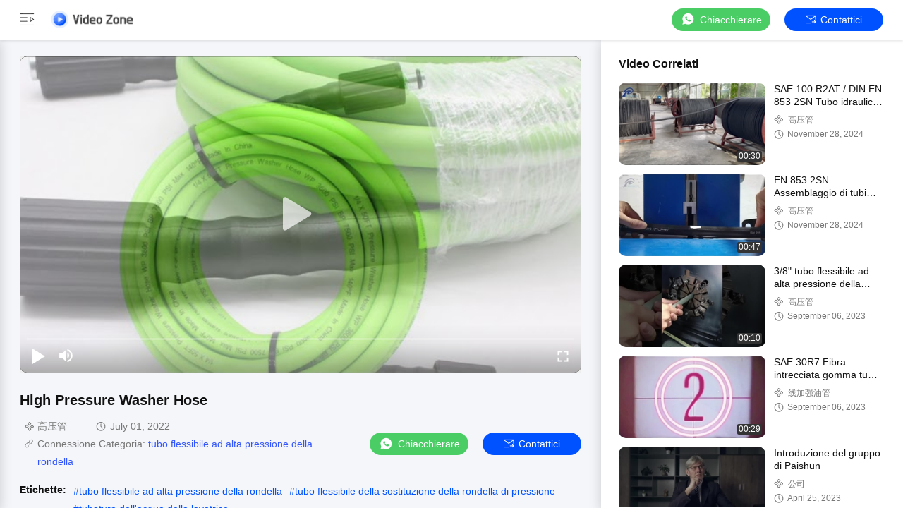

--- FILE ---
content_type: text/html
request_url: https://italian.flexiblerubberhoses.com/video-80287-videos-high-pressure-washer-hose.html
body_size: 22669
content:
<!DOCTYPE html>
<html lang="it">
    <head>
        <meta charset="utf-8">
        <meta name="viewport" content="width=device-width, initial-scale=1">
        <title>High Pressure Washer Hose</title>
                <meta name="keywords" content="tubo flessibile ad alta pressione della rondella, tubo flessibile della sostituzione della rondella di pressione, tubatura dell'acqua della lavatrice" />
                <meta name="description" content="High Pressure Washer Hose, visualizza 1/4" x tubo flessibile ad alta pressione flessibile 3600PSI della rondella dell'automobile 50ft/di 25ft con i montaggi M22 Video, Per Qualità tubo flessibile ad alta pressione della rondella fornitore cinese." />
        
        <link href="/videoV2/playerlite.v1.min.css" rel="stylesheet">
        <style>
            :root {
                --playerlite-sprite: url('/videoV2/image/player_sprites.png');
                --sprite-url:url('/images/video/images/sprite-white.png');
                --theme-img:url('/images/video/images/theme_img_pc.jpeg');
                --play-url:url('/images/video/images/play.png');
            }

            img[src="/images/video/images/load_icon.gif"]{width:32px!important;height:32px!important;position:absolute;left:50%;top:50%;transform:translate(-50%,-50%)}*{margin:0;padding:0;font-family:Helvetica}body,html{background:#f4f6f9;color:#111}.app,body,html{width:100%;height:100%;position:relative;min-width:1200px;font-size:14px;overflow-x:hidden}.v-main{padding-top:64px}.v-main,.v-wrap{width:100%;height:100%;position:relative;box-sizing:border-box}.v-wrap{padding-left:100px;background:#f3f4f5}.v-content{position:relative;background:#f4f6f9;width:100%;height:100%;box-sizing:border-box;overflow:auto}.v-content-aside{background-color:#fff}.v-content-aside::-webkit-scrollbar,.v-content::-webkit-scrollbar{display:none;scrollbar-width:none}.v-content_full{display:flex;width:100%;margin-bottom:20px}.v-content_full,.v-content_half{border-radius:12px 12px 12px 12px}.v-content_half{width:49%;background:#fff}.v-goback{display:inline-flex;cursor:pointer;color:#fff;width:174px!important;height:25px}.v-goback span{font-size:18px;display:inline-flex;justify-content:flex-start;align-items:center;width:44px}.v-goback a{font-size:0;display:flex;align-items:center}.v-goback a img{max-width:116px}.v-goback span i{width:32px;height:32px;display:inline-block;background:var(--sprite-url);background-size:300px;background-position:-252px -4px}.v-goback span i.hide{background-position:-251px -35px}.v-goback a{line-height:56px}.v-goback:hover,.v-goback:hover i{color:#2852e9}.v-fixed{width:100%;height:56px;background:#fff;box-shadow:0 2px 4px rgba(0,0,0,.12);border-radius:0;opacity:1;padding:0 28px;box-sizing:border-box;position:absolute;top:0;right:0;display:flex;align-items:center;justify-content:space-between;border-bottom:1px solid #fff;z-index:100}.v-fixed .v-website,.v-fixed .v-website a{display:inline-flex;align-items:center}.v-fixed .v-website a{justify-content:center;background:#0051ff;border-radius:20px;color:#fff;font-family:Helvetica,Roboto,Verdana,Arial;font-size:14px;font-weight:400;line-height:18px;min-width:120px;padding:0 10px;height:32px;line-height:32px;text-align:center;cursor:pointer;text-decoration:none;transition:background .3s ease-in-out;text-transform:capitalize}.v-fixed .v-website a:hover{background:#006eff}.v-fixed .v-website i{display:inline-flex;width:15px;height:14px;background:#fff;margin-right:6px;background:var(--sprite-url) no-repeat;background-size:300px;background-position:-144px -45px}.v-fixed .v-website a.chatnow{margin-right:20px;width:120px;white-space:nowrap}.v-content-topwrap{display:flex;height:100%;padding-top:56px}.v-content-drawer,.v-content-topwrap{box-sizing:border-box;overflow:hidden}.v-content-drawer{width:240px;flex-shrink:0;height:calc(100% - 56px);background:#fff;box-shadow:0 4px 16px 1px rgba(0,0,0,.16);border-radius:0;opacity:1;border:1px solid transparent;padding:44px 0;position:absolute;top:56px;left:0;z-index:99;transform:translate(-100%)}.v-content-drawer.show{transform:translate(0)!important}.model-close{position:fixed;right:0;top:0;height:100%;width:100%;background-color:#000;opacity:.6;z-index:99;display:none;cursor:pointer}.v-drawer-aside a{text-decoration:none;color:#111;font-family:Helvetica,Roboto,Verdana,Arial;font-size:14px;font-weight:400;letter-spacing:0;text-align:left;padding:0 27px;height:44px;display:flex;align-items:center;text-transform:capitalize}.v-drawer-aside a i{width:24px;height:24px;display:inline-block;margin-right:20px;background:var(--sprite-url) no-repeat;background-size:300px}.v-drawer-aside a i.home{background-position:-8px -40px}.v-drawer-aside a i.videos{background-position:-40px -40px}.v-drawer-aside a i.playlist{background-position:-72px -40px}.v-drawer-aside a i.aboutus{background-position:-104px -40px}.v-drawer-aside a i.office{background-position:-104px -73px}.v-drawer-aside a:hover{background:rgba(0,81,255,.12);color:#0051ff}.v-drawer-aside a:hover i.home{background-position:-8px -8px}.v-drawer-aside a:hover i.videos{background-position:-40px -8px}.v-drawer-aside a:hover i.playlist{background-position:-72px -8px}.v-drawer-aside a:hover i.aboutus{background-position:-104px -8px}.v-drawer-aside a:hover i.office{background-position:-104px -104px}.v-drawer-aside a.active{background:rgba(0,81,255,.12);color:#0051ff}.v-drawer-aside a.active i.home{background-position:-8px -8px}.v-drawer-aside a.active i.videos{background-position:-40px -8px}.v-drawer-aside a.active i.playlist{background-position:-72px -8px}.v-drawer-aside a.active i.aboutus{background-position:-104px -8px}.v-drawer-aside a.active i.office{background-position:-104px -104px}.vc-banner{height:160px;background:#333;position:relative}.vc-banner,.vc-nav{width:100%;box-sizing:border-box}.vc-nav{height:48px;padding:0 30px;font-size:0;background:#fff}.vc-nav a{min-width:100px;display:inline-block;height:48px;line-height:48px;color:#777;position:relative;text-transform:uppercase;text-decoration:none;text-align:center;font-size:16px;margin:0 10px}.vc-nav a.active{font-weight:700;color:#0051ff}.vc-nav a.active:after{content:"";display:block;width:100%;height:2px;background:#0051ff;position:absolute;bottom:0}.vc-main{padding:0 28px 30px}.vc-group-title{color:#111;font-family:Helvetica,Roboto,Verdana,Arial;font-size:16px;font-weight:700;line-height:20px;letter-spacing:0;text-align:left;text-decoration-line:underline;text-transform:capitalize;margin-bottom:16px;text-decoration:none}.vc-group>ul{list-style:none;margin:0;padding:0;display:flex;justify-content:space-between;flex-wrap:wrap;height:260px;overflow:hidden}.vc-group>ul li{width:164px;float:left;padding:8px}.vc-group>ul li.none{padding:0;height:0;width:164px;background:0 0}.vc-group>ul li a{display:block;position:relative;text-decoration:none;height:100%;color:#111}.vc-group>ul li .imgCover{width:164px;height:164px;position:relative}.vc-group>ul li .imgCover img{max-width:100%;max-height:100%;object-fit:cover;position:absolute;left:50%;top:50%;transform:translate(-50%,-50%)}.vc-group>ul li .imgCover .tickClock{position:absolute;bottom:5px;right:5px;padding:0 2px;border-radius:2px;color:#fff;font-family:Helvetica,Roboto,Verdana,Arial;font-size:12px;font-weight:400;line-height:15px;letter-spacing:0;text-align:left;background:#333}.vc-group>ul li .titleCover{height:36px;line-height:18px;letter-spacing:0;text-align:left;margin-top:8px;margin-bottom:4px}.vc-group>ul li .titleCover span{width:100%;font-family:Helvetica,Roboto,Verdana,Arial;color:#111;font-size:14px;font-weight:400;display:-webkit-box;overflow:hidden;height:36px;line-height:18px;-webkit-line-clamp:2;-webkit-box-orient:vertical}.vc-group>ul li .vc-request{width:162px;height:28px;line-height:28px;text-align:center;background:#0051ff;color:#fff;border-radius:14px;margin-top:8px;text-transform:capitalize}.vc-group>ul li .vc-request:hover{background:#006eff}.vc-group .vc-timer{color:#777;font-family:Helvetica,Roboto,Verdana,Arial;font-size:12px;font-weight:400;line-height:15px;text-align:left;display:inline-flex}.vc-group .vc-timer i{display:inline-block;width:14px;height:14px;background:var(--sprite-url);background-size:300px;background-position:-32px -72px;margin-right:5px}.vc-group .loadMore{margin:10px auto 0;width:100%;height:40px;line-height:40px;text-align:center;text-decoration:none;color:hsla(0,0%,100%,.64);font-family:Helvetica,Roboto,Verdana,Arial;font-size:14px;font-weight:400;display:flex;justify-content:center;align-items:center}.vc-group .loadMore i{display:inline-block;width:20px;height:20px;background:#eee;margin-left:4px;background:var(--sprite-url);background-size:300px;background-position:-223px -9px}.vc-group .loadMore:active,.vc-group .loadMore:hover{background:hsla(0,0%,100%,.12)}.vc-company{position:relative;height:100%;width:100%;display:flex;padding:50px 40px;box-sizing:border-box;background:var(--theme-img) no-repeat 50%;background-size:cover}.vc-company .vc-company-logo{width:180px;height:60px;display:inline-flex;margin-right:16px;border-radius:4px;align-items:center;overflow:hidden;position:relative}.vc-company .vc-company-logo img{max-width:100%;max-height:100%}.vc-company .vc-company-logo a{height:100%;display:flex;align-items:center;width:100%;justify-content:center}.vc-company .vc-company-loc{color:#fff;font-family:Helvetica,Roboto,Verdana,Arial;font-size:24px;font-weight:700;line-height:30px;margin-bottom:4px}.vc-company .vc-totalvideo{color:hsla(0,0%,100%,.8);font-family:Helvetica,Roboto,Verdana,Arial;font-size:14px;font-weight:400;line-height:18px;text-transform:capitalize}.vc-icons{position:absolute;bottom:16px;right:24px;font-size:0}.vc-icons a,.vc-icons span{color:#fff;font-family:Helvetica,Roboto,Verdana,Arial;font-size:14px;font-weight:400;line-height:18px;text-align:left;text-transform:capitalize;margin-left:9px;display:inline-flex;align-items:center;background:rgba(0,0,0,.4);height:28px;padding:0 10px;border-radius:4px}.vc-icons a i,.vc-icons span i{display:inline-block;width:20px;height:20px;margin-right:4px;background:var(--sprite-url) no-repeat;background-size:300px}.vc-icons a.vc-quality i,.vc-icons span.vc-quality i{background-position:-166px -9px}.vc-icons a.vc-website i,.vc-icons span.vc-website i{background-position:-194px -10px}.vc-icons a.vc-verified i,.vc-icons span.vc-verified i{background-position:-166px -42px}.vc-icons a.vc-vr i,.vc-icons span.vc-vr i{background-position:-194px -42px}.vc-icons a.vc-product i,.vc-icons span.vc-product i{background-position:-222px -42px}.endback,.foreback{width:100%;height:100%;position:relative}.endback{width:100%;height:100%;position:absolute;top:0;left:0;opacity:0}.imgCover:hover .endback{opacity:1}.vc-big-videobox{padding-top:24px;padding-bottom:32px;border-bottom:1px solid #ddd;margin-bottom:32px}.vc-big-videobox .vc-bigv{width:100%;height:0;display:inline-flex;justify-content:center;align-items:center;flex-shrink:0;margin-bottom:24px;background:#eee;padding-bottom:56.25%;position:relative}.vc-big-videobox .vc-bigvwrap{position:absolute;top:0;left:0;width:100%;height:100%;border-radius:10px;overflow:hidden}.vc-big-videobox .vc-btxt-title{width:100%;color:#111;font-family:Helvetica,Roboto,Verdana,Arial;font-size:20px;font-weight:700;line-height:25px;text-align:left;margin-bottom:12px}.vc-big-videobox .v-time{display:flex;align-items:center;justify-content:space-between;margin-bottom:15px}.vc-big-videobox .v-time .chatnow{margin-left:20px;width:auto}.vc-big-videobox .v-time .chatnow.contact{background-color:#0051ff}.vc-big-videobox .v-time .chatnow.contact:hover{background-color:#006eff}.vc-big-videobox .v-time .v-time-left{flex:1}.vc-big-videobox .v-time .v-time-right{display:flex;align-items:center;justify-content:flex-end;flex-wrap:wrap}.vc-big-videobox .vc-btxt-time{color:#777;font-family:Helvetica,Roboto,Verdana,Arial;font-size:14px;font-weight:400;line-height:25px;text-align:left;display:inline-flex;margin-right:32px;margin-bottom:0}.vc-big-videobox .vc-btxt-time i{width:20px;height:20px;display:inline-block;background:var(--sprite-url);background-size:300px;background-position:-27px -67px;margin-right:5px}.vc-big-videobox .vc-btxt-time span{flex:1}.vc-big-videobox .vc-btxt-time.vc-groupi i{background-position:-4px -67px}.vc-big-videobox .vc-btxt-time.connect i{background-position:-46px -68px}.vc-big-videobox .vc-btxt-time.connect a{color:#3255ff;text-decoration:none}.vc-big-videobox .vc-btxt-time.connect a:hover{text-decoration:underline}.vc-big-videobox .vc-btxt-cont{color:#111}.vc-big-videobox .vc-btxt-cont a{text-decoration:none;color:#3255ff}.vc-big-videobox .vc-btxt-cont a:hover{text-decoration:underline}.vc-big-videobox .vc-btxt-cont,.vc-big-videobox .vc-btxt-link{font-family:Helvetica,Roboto,Verdana,Arial;font-size:14px;font-weight:400;line-height:20px;text-align:left}.vc-big-videobox .vc-btxt-link{margin-top:13px;text-decoration:none;color:#111;display:block;text-transform:uppercase}.video-wrap{width:100%;height:100%}.v-drawer-aside>div.lang-box-item{position:absolute!important;bottom:16px;color:#111;font-size:14px;font-weight:400}.v-drawer-aside>div.lang-box-item i.lang{background-position:-192px -71px;margin-right:8px}.v-drawer-aside>div.lang-box-item select{border:none;-webkit-appearance:none;background:0 0;outline:0;resize:none;color:#fff;text-align:left;position:relative;z-index:5;padding:0 20px}.v-drawer-aside>div.lang-box-item i.langup{background-position:-75px -69px;position:relative;left:-21px;z-index:0}.lang-box-item .bgoption{background-color:#212121;display:flex;align-items:center;justify-content:center}.v-drawer-aside>div{text-decoration:none;color:#fff;font-family:Helvetica,Roboto,Verdana,Arial;font-size:14px;font-weight:400;line-height:18px;letter-spacing:0;text-align:left;padding:0 27px;height:44px;line-height:44px;display:flex;align-items:center}.v-drawer-aside>div i{width:24px;height:24px;display:inline-block;margin-right:20px;background:var(--sprite-url) no-repeat;background-size:300px}.v-drawer-aside>div.active{background:hsla(0,0%,100%,.12)}.imgCover{border-radius:10px;overflow:hidden}.v-drawer-aside>div.lang-box-item i.lang{flex-shrink:0}.selectbox{border:none;-webkit-appearance:none;background:0 0;outline:0;resize:none;text-align:left;position:relative;z-index:5;padding:0 20px;min-width:75px;font-size:14px;display:inline-block;text-align:center;cursor:pointer}.selectbox>div{padding:0}.selectbox .menusel{width:100%;position:absolute;bottom:32px;left:0;background:rgba(0,0,0,.04);padding:6px 0;cursor:pointer;display:none;max-height:300px;overflow-y:auto;overflow-x:hidden}.selectbox .menusel .list{display:block;text-align:center;font-size:14px;font-weight:400;padding:6px;background:hsla(0,0%,100%,.04);color:#777;height:auto;line-height:1.3;text-transform:capitalize}.selectbox .menusel .list.active,.selectbox .menusel .list:hover{background:rgba(0,0,0,.04);color:#111}.selectbox .menusel::-webkit-scrollbar{display:none;scrollbar-width:none}.chatnow{display:inline-flex;justify-content:center;background:#4bcd65!important;border-radius:20px;color:#fff;font-family:Helvetica,Roboto,Verdana,Arial;font-size:14px;font-weight:400;line-height:18px;min-width:140px;height:32px;line-height:32px;text-align:center;cursor:pointer;text-decoration:none;align-items:center;transition:background ease-in-out .3s;text-transform:capitalize}.chatnow i{display:inline-flex;width:22px!important;height:21px!important;background:#fff;margin-right:6px;background:var(--sprite-url) no-repeat;background-size:300px;background-position:-251px -70px!important}.chatnow:hover{background:#62dd7b!important}.chatnow.contact{display:inline-flex;align-items:center;justify-content:center;background:#0051ff!important;border-radius:20px;color:#fff;font-family:Helvetica,Roboto,Verdana,Arial;font-size:14px;font-weight:400;min-width:120px;padding:0 10px;height:32px;line-height:32px;cursor:pointer;text-decoration:none;transition:background .3s ease-in-out}.chatnow.contact i{display:inline-flex;width:15px!important;height:14px!important;margin-right:6px;background:var(--sprite-url) no-repeat;background-size:300px;background-position:-144px -45px!important}.chatnow.contact:hover{background:#006eff}.v-drawer-aside a i{background-image:var(--sprite-url)}.v-goback a{width:116px;height:25px}.dialog-content-pql-id .mr ul li:hover{filter:brightness(103%)}.dialog-content-pql-id .mr ul li:active{filter:brightness(108%)}.dialog-content-pql-id .mr ul li{background:#f5f5f5;user-select:none}.leave-message-dialog li,.leave-message-dialog ul{list-style:none}.leave-message-dialog{background-color:rgba(0,0,0,.5);position:fixed;top:0;right:0;bottom:0;left:0;z-index:10000}.leave-message-dialog .dialog-content-pql{min-width:600px;box-sizing:border-box;position:absolute;left:50%;top:50%;-webkit-transform:translate(-50%,-50%);-moz-transform:translate(-50%,-50%);-o-transform:translate(-50%,-50%);-ms-transform:translate(-50%,-50%);transform:translate(-50%,-50%);background-color:#fff;border-radius:4px;padding:41px 47px 34px}.leave-message-dialog .dialog-content-pql-id{min-width:716px}.leave-message-dialog .close{position:absolute;width:15px;height:15px;top:22px;right:27px;cursor:pointer}.leave-message-dialog .close:after,.leave-message-dialog .close:before{position:absolute;content:"";background-color:#707070;width:15px;height:2px;top:50%;left:0}.leave-message-dialog .close:before{transform:rotate(45deg)}.leave-message-dialog .close:after{transform:rotate(-45deg)}.leave-message-dialog .title{font-size:24px;color:#333;text-align:center;line-height:1.5}.leave-message-dialog p{margin:0}.leave-message-dialog .form{width:100%;margin-top:22px}.leave-message-dialog .form .textarea,.leave-message-dialog .form input{background-color:#f5f5f5;font-family:robot!important}.leave-message-dialog .form input,.leave-message-dialog .form textarea{display:block;width:100%;font-size:16px;border-radius:4px;border:0;outline:0;box-sizing:border-box;padding:12px 19px;line-height:20px;margin-bottom:15px;text-indent:0}.leave-message-dialog .form input{height:44px}.leave-message-dialog .form .textarea{position:relative}.leave-message-dialog .form textarea{height:127px;resize:none;background-color:transparent;position:relative;z-index:1}textarea::-webkit-input-placeholder{font-family:robot!important}.leave-message-dialog .form::-webkit-input-placeholder{font-size:16px;color:#999}.leave-message-dialog .form:-moz-placeholder{font-size:16px;color:#999}.leave-message-dialog .form::-moz-placeholder{font-size:16px;color:#999}.leave-message-dialog .form:-ms-input-placeholder{font-size:16px;color:#999}.leave-message-dialog .form #submitStart{margin:0 auto}.leave-message-dialog .form #submitStart:hover{filter:brightness(110%)}.dialog-content-pql-id .img{width:100%;height:200px;border-radius:2px;display:inline-block;position:relative}.dialog-content-pql-id .img img{max-width:100%;max-height:100%;position:absolute;left:50%;top:50%;transform:translate(-50%,-50%)}.dialog-content-pql-id .left{width:200px;float:left}.dialog-content-pql-id .titlep{word-wrap:break-word;display:-webkit-box;-webkit-box-orient:vertical;-webkit-line-clamp:2;overflow:hidden;margin-top:10px}.dialog-content-pql-id .left ul{width:100%;padding:0;margin:0}.dialog-content-pql-id .left ul li{height:20px;list-style:none;margin-top:6px}.dialog-content-pql-id .left ul li span:first-child{width:80px;overflow:hidden;text-overflow:ellipsis;white-space:nowrap;display:inline-block;color:#757575}.dialog-content-pql-id .left ul li span:last-child{overflow:hidden;text-overflow:ellipsis;white-space:nowrap;display:inline-block;width:120px}.dialog-content-pql-id .right{width:400px;float:right;margin-left:20px}.dialog-content-pql-id .title{text-align:left;word-wrap:break-word;display:-webkit-box;-webkit-box-orient:vertical;-webkit-line-clamp:2;overflow:hidden}.dialog-content-pql-id input{width:100%;height:40px;margin-top:20px;border:0;outline:0;background:#f5f5f5;text-indent:16px;font-size:16px}.dialog-content-pql .btn{background:#0051ff;width:200px;height:40px;border-radius:4px;text-align:center;line-height:40px;font-size:18px;color:#fff;margin-top:30px;cursor:pointer}.dialog-content-pql .btn:hover{filter:brightness(110%)}.dialog-content-pql-id .mr{position:absolute;width:70px;height:40px;bottom:0;left:0;line-height:40px;text-align:center;color:#757575}.dialog-content-pql-id .mr::before{position:absolute;content:"";display:block;border:5px solid #000;border-color:#000 transparent transparent transparent;top:50%;transform:translateY(-50%);right:5px;margin-top:3px}.dialog-content-pql-id .mr ul{position:absolute;width:100%;cursor:pointer;top:34px;background:#f5f5f5;box-shadow:0 3px 5px 0 rgba(0,0,0,.1);border:1px solid #ededed;display:none}.dialog-content-pql-id .mr:hover ul{display:block}.dialog-content-pql-ok .duihaook{width:80px;height:80px;margin:0 auto;margin-top:20px;margin-bottom:20px;position:relative}.dialog-content-pql-ok .duihaook::after{content:"";display:inline-block;background:#34da00;width:35px;height:12px;transform:rotate(45deg);position:absolute;left:16px;top:35px;border-radius:2px}.dialog-content-pql-ok .duihaook::before{content:"";display:inline-block;background:#a4ff94;width:50px;height:15px;transform:rotate(-45deg);position:absolute;left:32px;border-radius:2px;top:26px}.dialog-content-pql .error-pql{margin-top:-12px;margin-bottom:10px;color:red;display:none}.dialog-content-pql .icon-pql{width:20px;height:20px;display:inline-block;vertical-align:middle;background:red;border-radius:50%}.dialog-content-pql .icon-pql img{width:100%;height:100%}.dialog-content-pql-id .left ul li{height:44px;list-style:none;margin-top:6px;font-size:16px}.dialog-content-pql-id .left ul li span:first-child{width:100%;overflow:hidden;text-overflow:ellipsis;white-space:nowrap;display:inline-block;font-size:16px;color:#757575;line-height:18px}.dialog-content-pql-id .left ul li span:last-child{overflow:hidden;text-overflow:ellipsis;font-size:16px;white-space:nowrap;display:inline-block;line-height:18px;width:100%}.vc-links{font-size:0;margin-top:18px;margin-bottom:10px;line-height:18px;display:flex}.vc-links .title{font-weight:600;font-size:14px;margin-right:10px}.vc-links span{height:24px;background:#ddd;color:#111;border-radius:12px;display:inline-block;text-align:center;line-height:22px;text-decoration:none;margin-right:10px;font-size:12px}.vc-links span.link{font-size:14px;background:0 0;color:#0051ff}.vc-links span.link a{color:#0051ff;text-decoration:none}.vc-links span.link a:hover{text-decoration:underline}.vc-aicontent{font-size:14px;background-color:#e8ecff;padding:15px;border-radius:10px}.vc-aicontent .video-brief{margin-bottom:10px}.vc-aicontent .video-brief b{font-weight:700}.feature-title{font-weight:700;line-height:1.5em;margin-bottom:4px}.feature-title:before{content:" ";display:inline-block;width:15px;height:16px;background:var(--sprite-url) no-repeat -142px -76px;background-size:300px 300px;margin-right:5px;transform:translateY(3px)}.feature-title.faq:before{display:none}.vc-aicontent ul{padding-left:26px;line-height:1.3em;margin-bottom:10px}.vc-aicontent ul li{margin-bottom:2px}.v-content-aside{width:428px;flex-shrink:0;height:100%;background:#fff;box-shadow:0 4px 16px 1px rgb(0 0 0/16%);border-radius:0;opacity:1;border:1px solid transparent;overflow:auto;transition:all .3s ease-in-out;box-sizing:border-box;position:relative;padding:24px 28px 24px 24px}.v-videobox-aside .v-small-item{display:flex;margin-bottom:12px}.v-content-aside .vc-small{width:208px;height:117px;display:inline-flex;justify-content:center;align-items:center;flex-shrink:0;margin-right:12px}.v-content-aside .vc-small .imgCover{width:208px;height:117px;position:relative}.v-content-aside .vc-small .imgCover img{width:100%;height:100%;object-fit:cover}.v-content-aside .vc-small .imgCover .tickClock{position:absolute;bottom:5px;right:5px;padding:0 2px;border-radius:2px;color:#fff;font-size:12px;line-height:15px;letter-spacing:0;background:#333}.v-content-aside .vc-small .imgCover .tickClock,.v-content-aside .vc-stxt-title{font-family:Helvetica,Roboto,Verdana,Arial;font-weight:400;text-align:left}.v-content-aside .vc-stxt-title{width:100%;color:#111;font-size:14px;line-height:18px;display:-webkit-box;-webkit-box-orient:vertical;-webkit-line-clamp:2;overflow:hidden;margin-bottom:8px}.v-content-aside a{text-decoration:none}.v-content-aside .vc-stxt-group{font-family:Helvetica,Roboto,Verdana,Arial;text-align:left;display:flex;color:#777;font-size:12px;font-weight:400;line-height:15px;margin-bottom:4px;display:-webkit-box;overflow:hidden;max-height:19px;line-height:18px;-webkit-line-clamp:1;-webkit-box-orient:vertical}.v-content-aside .vc-stxt-group i{display:inline-block;width:15px;height:15px;background:var(--sprite-url);background-size:300px;background-position:-11px -73px;vertical-align:middle;margin-right:5px}.v-content-aside .vc-stxt-time{height:15px;font-family:Helvetica,Roboto,Verdana,Arial;text-align:left;display:flex;color:#777;font-size:12px;font-weight:400;line-height:15px}.v-content-aside .vc-stxt-time i{display:inline-block;width:14px;height:14px;background:var(--sprite-url);background-size:300px;background-position:-32px -72px;margin-right:5px}.vc-group>ul li .imgCover .playerBtn{position:absolute;top:0;left:0;width:100%;height:100%;z-index:2}.vc-group>ul li .imgCover .playerBtn:after{content:"";display:block;width:140px;height:140px;background:var(--play-url) 50% no-repeat;background-size:50px;position:absolute;top:50%;left:50%;transform:translate(-50%,-50%)}
        </style>

    <meta property="og:title" content="High Pressure Washer Hose" />
<meta property="og:description" content="High Pressure Washer Hose, visualizza 1/4" x tubo flessibile ad alta pressione flessibile 3600PSI della rondella dell'automobile 50ft/di 25ft con i montaggi M22 Video, Per Qualità tubo flessibile ad alta pressione della rondella fornitore cinese." />
<meta property="og:type" content="video" />
<meta property="og:video" content="https://italian.flexiblerubberhoses.com/vodcdn/videos/encoder/1202207/d8854a1bb642e2d6b3fd9986ad5ec0e4/playlist.m3u8" />
<meta property="og:video:url" content="https://italian.flexiblerubberhoses.com/vodcdn/videos/encoder/1202207/d8854a1bb642e2d6b3fd9986ad5ec0e4/playlist.m3u8" />
<meta property="og:video:secure_url" content="https://italian.flexiblerubberhoses.com/vodcdn/videos/encoder/1202207/d8854a1bb642e2d6b3fd9986ad5ec0e4/playlist.m3u8" />
<meta property="og:video:type" content="application/x-mpegURL" />
<meta property="og:video:width" content="1920" />
<meta property="og:video:height" content="1080" />
<meta property="og:availability" content="instock" />
<meta property="og:site_name" content="Hangzhou Paishun Rubber &amp; Plastic Co., Ltd" />
<meta property="og:url" content="https://italian.flexiblerubberhoses.com/video-80287-high-pressure-washer-hose.html" />
<meta property="og:image" content="https://italian.flexiblerubberhoses.com/photo/flexiblerubberhoses/video/20220701_62be9cc159f8d.MP4.jpg?1680242178" />
<link rel="canonical" href="https://italian.flexiblerubberhoses.com/video-80287-high-pressure-washer-hose.html" />
<link rel="alternate" href="https://m.italian.flexiblerubberhoses.com/video-80287-high-pressure-washer-hose.html" media="only screen and (max-width: 640px)" />
<style type="text/css">
/*<![CDATA[*/
.consent__cookie {position: fixed;top: 0;left: 0;width: 100%;height: 0%;z-index: 100000;}.consent__cookie_bg {position: fixed;top: 0;left: 0;width: 100%;height: 100%;background: #000;opacity: .6;display: none }.consent__cookie_rel {position: fixed;bottom:0;left: 0;width: 100%;background: #fff;display: -webkit-box;display: -ms-flexbox;display: flex;flex-wrap: wrap;padding: 24px 80px;-webkit-box-sizing: border-box;box-sizing: border-box;-webkit-box-pack: justify;-ms-flex-pack: justify;justify-content: space-between;-webkit-transition: all ease-in-out .3s;transition: all ease-in-out .3s }.consent__close {position: absolute;top: 20px;right: 20px;cursor: pointer }.consent__close svg {fill: #777 }.consent__close:hover svg {fill: #000 }.consent__cookie_box {flex: 1;word-break: break-word;}.consent__warm {color: #777;font-size: 16px;margin-bottom: 12px;line-height: 19px }.consent__title {color: #333;font-size: 20px;font-weight: 600;margin-bottom: 12px;line-height: 23px }.consent__itxt {color: #333;font-size: 14px;margin-bottom: 12px;display: -webkit-box;display: -ms-flexbox;display: flex;-webkit-box-align: center;-ms-flex-align: center;align-items: center }.consent__itxt i {display: -webkit-inline-box;display: -ms-inline-flexbox;display: inline-flex;width: 28px;height: 28px;border-radius: 50%;background: #e0f9e9;margin-right: 8px;-webkit-box-align: center;-ms-flex-align: center;align-items: center;-webkit-box-pack: center;-ms-flex-pack: center;justify-content: center }.consent__itxt svg {fill: #3ca860 }.consent__txt {color: #a6a6a6;font-size: 14px;margin-bottom: 8px;line-height: 17px }.consent__btns {display: -webkit-box;display: -ms-flexbox;display: flex;-webkit-box-orient: vertical;-webkit-box-direction: normal;-ms-flex-direction: column;flex-direction: column;-webkit-box-pack: center;-ms-flex-pack: center;justify-content: center;flex-shrink: 0;}.consent__btn {width: 280px;height: 40px;line-height: 40px;text-align: center;background: #3ca860;color: #fff;border-radius: 4px;margin: 8px 0;-webkit-box-sizing: border-box;box-sizing: border-box;cursor: pointer;font-size:14px}.consent__btn:hover {background: #00823b }.consent__btn.empty {color: #3ca860;border: 1px solid #3ca860;background: #fff }.consent__btn.empty:hover {background: #3ca860;color: #fff }.open .consent__cookie_bg {display: block }.open .consent__cookie_rel {bottom: 0 }@media (max-width: 760px) {.consent__btns {width: 100%;align-items: center;}.consent__cookie_rel {padding: 20px 24px }}.consent__cookie.open {display: block;}.consent__cookie {display: none;}
/*]]>*/
</style>
<style type="text/css">
/*<![CDATA[*/
@media only screen and (max-width:640px){.contact_now_dialog .content-wrap .desc{background-image:url(/images/cta_images/bg_s.png) !important}}.contact_now_dialog .content-wrap .content-wrap_header .cta-close{background-image:url(/images/cta_images/sprite.png) !important}.contact_now_dialog .content-wrap .desc{background-image:url(/images/cta_images/bg_l.png) !important}.contact_now_dialog .content-wrap .cta-btn i{background-image:url(/images/cta_images/sprite.png) !important}.contact_now_dialog .content-wrap .head-tip img{content:url(/images/cta_images/cta_contact_now.png) !important}.cusim{background-image:url(/images/imicon/im.svg) !important}.cuswa{background-image:url(/images/imicon/wa.png) !important}.cusall{background-image:url(/images/imicon/allchat.svg) !important}
/*]]>*/
</style>
<script type="text/javascript">
/*<![CDATA[*/
window.isvideotpl = 0;window.detailurl = '';
var colorUrl = '';var isShowGuide = 2;var showGuideColor = 0;var im_appid = 10003;var im_msg="Good day, what product are you looking for?";

var cta_cid = 5335;var use_defaulProductInfo = 1;var cta_pid = 0;var test_company = 0;var webim_domain = '';var company_type = 0;var cta_equipment = 'pc'; var setcookie = 'setwebimCookie(0,0,0)'; var whatsapplink = "https://wa.me/8613758125058?text=Hi%2C+Hangzhou+Paishun+Rubber+%26+Plastic+Co.%2C+Ltd%2C+I%27m+interested+in+your+products."; function insertMeta(){var str = '<meta name="mobile-web-app-capable" content="yes" /><meta name="viewport" content="width=device-width, initial-scale=1.0" />';document.head.insertAdjacentHTML('beforeend',str);} var element = document.querySelector('a.footer_webim_a[href="/webim/webim_tab.html"]');if (element) {element.parentNode.removeChild(element);}

var colorUrl = '';
var aisearch = 0;
var selfUrl = '';
window.playerReportUrl='/vod/view_count/report';
var query_string = ["Video","Detail"];
var g_tp = '';
var customtplcolor = 99708;
var str_chat = 'chiacchierata';
				var str_call_now = 'Chiama ora.';
var str_chat_now = 'Parla adesso.';
var str_contact1 = 'Ottenga il migliore prezzo';var str_chat_lang='italian';var str_contact2 = 'Ottieni il prezzo';var str_contact2 = 'Il miglior prezzo';var str_contact = 'contatto';
window.predomainsub = "";
/*]]>*/
</script>
</head>
    <body>
    <script>
var originProductInfo = '';
var originProductInfo = {"showproduct":1,"pid":"29568365","name":"1\/4&quot; x tubo flessibile ad alta pressione flessibile 3600PSI della rondella dell&#039;automobile 50ft\/di 25ft con i montaggi M22","source_url":"\/sale-29568365-1-4-x-25ft-50ft-flexible-high-pressure-car-washer-hose-3600psi-with-m22-fittings.html","picurl":"\/photo\/pd109684237-1_4_x_25ft_50ft_flexible_high_pressure_car_washer_hose_3600psi_with_m22_fittings.jpg","propertyDetail":[["Materiale","Polimero ibrido flessibile"],["Colore","Verde mela"],["Temperatura","zero a 60C (140F)"]],"company_name":null,"picurl_c":"\/photo\/pc109684237-1_4_x_25ft_50ft_flexible_high_pressure_car_washer_hose_3600psi_with_m22_fittings.jpg","price":"Negoziabile","username":"Janet Yao","viewTime":"Ultimo Login : 2 orario 40 minuti fa","subject":"Quali sono i tempi di consegna su 1\/4&quot; x tubo flessibile ad alta pressione flessibile 3600PSI della rondella dell&#039;automobile 50ft\/di 25ft con i montaggi M22","countrycode":""};
var save_url = "/contactsave.html";
var update_url = "/updateinquiry.html";
var topic_company = 'Vi prego di inviarmi il listino prezzi';
var productInfo = {};
var defaulProductInfo = {};
var myDate = new Date();
var curDate = myDate.getFullYear()+'-'+(parseInt(myDate.getMonth())+1)+'-'+myDate.getDate();
var leaveMessageDialog = document.getElementsByClassName('leave-message-dialog')[0]; // 获取弹层
var _$$ = function (dom) {
    return document.querySelectorAll(dom);
};
resInfo = originProductInfo;
defaulProductInfo.pid = resInfo['pid'];
defaulProductInfo.productName = resInfo['name'] ?? '';
defaulProductInfo.productInfo = resInfo['propertyDetail'];
defaulProductInfo.productImg = resInfo['picurl_c'];
defaulProductInfo.subject = resInfo['subject'] ?? '';
defaulProductInfo.productImgAlt = resInfo['name'] ?? '';
var inquirypopup_tmp = 0;
defaulProductInfo.message ='';
var search_msg = 'parola chiave non essere vuota!';
</script>
<div class="leave-message-dialog" style="display: none">
<style>
    .leave-message-dialog .close:before, .leave-message-dialog .close:after{
        content:initial;
    }
</style>
<div class="dialog-content-pql" id="dialog-content-pql" style="display: none">
    <span class="close" onclick="closepql()"><img src="[data-uri]" alt="close"></span>
    <div class="title">
        <p class="firstp-pql">Lasciate un messaggio</p>
        <p class="lastp-pql">Ti richiameremo presto!</p>
    </div>
    <div class="form">
        <div class="textarea">
            <textarea style='font-family: robot;'  name="" id="textareamessage" cols="30" rows="10" style="margin-bottom:14px;width:100%"
                placeholder="Vi preghiamo di inviarci le vostre richieste e vi contatteremo il prima possibile."></textarea>
        </div>
        <p class="error-pql"> <span class="icon-pql"><img src="[data-uri]" alt="Hangzhou Paishun Rubber & Plastic Co., Ltd"></span> Il tuo messaggio deve essere compreso tra 20 e 3.000 caratteri!</p>
        <input id="startEmail" type="text" placeholder="Inserisci il tuo indirizzo email" onkeydown="if(event.keyCode === 13){ strBtn();}">
        <p class="error-pql"><span class="icon-pql"><img src="[data-uri]" alt="Hangzhou Paishun Rubber & Plastic Co., Ltd"></span>Si prega di controllare la tua email! </p>
                <div class="operations">
            <div class='btn' id="submitStart" type="submit" onclick="strBtn()">Invia</div>
        </div>
            </div>
</div>
<div class="dialog-content-pql dialog-content-pql-id" id="dialog-content-pql-id" style="display:none">
        <span class="close" onclick="closepql2()"><svg t="1648434466530" class="icon" viewBox="0 0 1024 1024" version="1.1" xmlns="http://www.w3.org/2000/svg" p-id="2198" width="16" height="16"><path d="M576 512l277.333333 277.333333-64 64-277.333333-277.333333L234.666667 853.333333 170.666667 789.333333l277.333333-277.333333L170.666667 234.666667 234.666667 170.666667l277.333333 277.333333L789.333333 170.666667 853.333333 234.666667 576 512z" fill="#444444" p-id="2199"></path></svg></span>
    <div class="left">
        <div class="img"><img></div>
        <p class="titlep"></p>
        <ul> </ul>
    </div>
    <div class="right">
                <p class="title">Maggiori informazioni facilitano una migliore comunicazione.</p>
                <div style="position: relative;">
            <div class="mr"> <span id="Mr">SIG</span>
                <ul>
                    <li>SIG</li>
                    <li>Signora</li>
                </ul>
            </div>
            <input style="text-indent: 80px;" type="text" id="idnamepql" placeholder="Inserisci il tuo nome">
        </div>
        <input type="text"  id="idphonepql"  placeholder="Inserisci il tuo numero di telefono">
        <input type="text" id="idcompanypql"  placeholder="Inserire il nome della società" onkeydown="if(event.keyCode === 13){ twoBtnOk();}">
                <div class="btn form_new" id="twoBtnOk" onclick="twoBtnOk()">OK</div>
    </div>
</div>

<div class="dialog-content-pql dialog-content-pql-ok" id="dialog-content-pql-ok" style="display:none">
        <span class="close" onclick="closepql()"><svg t="1648434466530" class="icon" viewBox="0 0 1024 1024" version="1.1" xmlns="http://www.w3.org/2000/svg" p-id="2198" width="16" height="16"><path d="M576 512l277.333333 277.333333-64 64-277.333333-277.333333L234.666667 853.333333 170.666667 789.333333l277.333333-277.333333L170.666667 234.666667 234.666667 170.666667l277.333333 277.333333L789.333333 170.666667 853.333333 234.666667 576 512z" fill="#444444" p-id="2199"></path></svg></span>
    <div class="duihaook"></div>
        <p class="title">Inviato con successo!</p>
        <p class="p1" style="text-align: center; font-size: 18px; margin-top: 14px;">Ti richiameremo presto!</p>
    <div class="btn" onclick="closepql()" id="endOk" style="margin: 0 auto;margin-top: 50px;">OK</div>
</div>
<div class="dialog-content-pql dialog-content-pql-id dialog-content-pql-id-hand" id="dialog-content-pql-id-hand"
    style="display:none">
     <input type="hidden" name="pop_pid" id="pop_pid" value="0">
     <input type="hidden" name="pop_subject" id="pop_subject" value="">
     <input type="hidden" name="pop_iid" id="pop_iid" value="0">
     <input type="hidden" name="pop_uuid" id="pop_uuid" value="0">
        <span class="close" onclick="closepql()"><svg t="1648434466530" class="icon" viewBox="0 0 1024 1024" version="1.1" xmlns="http://www.w3.org/2000/svg" p-id="2198" width="16" height="16"><path d="M576 512l277.333333 277.333333-64 64-277.333333-277.333333L234.666667 853.333333 170.666667 789.333333l277.333333-277.333333L170.666667 234.666667 234.666667 170.666667l277.333333 277.333333L789.333333 170.666667 853.333333 234.666667 576 512z" fill="#444444" p-id="2199"></path></svg></span>
    <div class="left">
        <div class="img"><img></div>
        <p class="titlep"></p>
        <ul> </ul>
    </div>
    <div class="right" style="float:right">
                <div class="title">
            <p class="firstp-pql">Lasciate un messaggio</p>
            <p class="lastp-pql">Ti richiameremo presto!</p>
        </div>
                <div class="form">
            <div class="textarea">
                <textarea style='font-family: robot;' name="message" id="textareamessage1" cols="30" rows="10"
                    placeholder="Vi preghiamo di inviarci le vostre richieste e vi contatteremo il prima possibile."></textarea>
            </div>
            <p class="error-pql"> <span class="icon-pql"><img src="[data-uri]" alt="Hangzhou Paishun Rubber & Plastic Co., Ltd"></span> Il tuo messaggio deve essere compreso tra 20 e 3.000 caratteri!</p>

                            <input style="" id="tel1" name="tel" type="text" oninput="value=value.replace(/[^0-9_+-]/g,'');" placeholder="numero di telefono">
                        <input id='startEmail1' name='email' data-type='1' type='text'
                   placeholder="Inserisci il tuo indirizzo email"
                   onkeydown='if(event.keyCode === 13){ handClidk();}'>
            
            <p class='error-pql'><span class='icon-pql'>
                    <img src="[data-uri]" alt="Hangzhou Paishun Rubber & Plastic Co., Ltd"></span> Si prega di controllare la tua email!            </p>

            <div class="operations">
                <div class='btn' id="submitStart1" type="submit" onclick="handClidk()">Invia</div>
            </div>
        </div>
    </div>
</div>
</div>
<div id="xuanpan_dialog_box_pql" class="xuanpan_dialog_box_pql"
    style="display:none;background:rgba(0,0,0,.6);width:100%;height:100%;position: fixed;top:0;left:0;z-index: 999999;">
    <div class="box_pql"
      style="width:526px;height:222px;background:rgba(255,255,255,1);opacity:1;border-radius:4px;position: absolute;left: 50%;top: 50%;transform: translate(-50%,-50%);">
      <div onclick="closeInquiryCreateDialog()" class="close close_create_dialog"
        style="cursor: pointer;height:42px;width:40px;float:right;padding-top: 16px;"><span
          style="display: inline-block;width: 25px;height: 2px;background: rgb(114, 114, 114);transform: rotate(45deg); "><span
            style="display: block;width: 25px;height: 2px;background: rgb(114, 114, 114);transform: rotate(-90deg); "></span></span>
      </div>
      <div
        style=" min-height: 72px; max-height: 88px;overflow: hidden; text-overflow: ellipsis; display:-webkit-box;-ebkit-line-clamp: 3;-ebkit-box-orient: vertical; margin-top: 58px; padding: 0 84px; font-size: 18px; color: rgba(51, 51, 51, 1); text-align: center; ">
        Si prega di lasciare la propria e-mail corretta e i requisiti dettagliati (20-3000 caratteri).</div>
      <div onclick="closeInquiryCreateDialog()" class="close_create_dialog"
        style="width: 139px; height: 36px; background: rgba(253, 119, 34, 1); border-radius: 4px; margin: 16px auto; color: rgba(255, 255, 255, 1); font-size: 18px; line-height: 36px; text-align: center;">
        OK</div>
    </div>
</div>
            <div class="app">
            <!-- 吸顶，顶部 -->
            <div class="v-fixed">
                <div class="v-goback">
                    <span onclick="showAside()" class="iconfont icon-gengduo"><i></i></span>
                    <a href="/video.html" title="Video Canale della Cina Hangzhou Paishun Rubber & Plastic Co., Ltd">
                        <img alt="Video Canale della Cina Hangzhou Paishun Rubber & Plastic Co., Ltd" src="/images/video/images/logo_video.png" />
                    </a>
                </div>
                <div class="v-website">
                                            <a title="chat now" class="chatnow" href="javascript:void(0)" rel="nofollow" onclick="javascript:webim.cid = 5335; webim.pid = 29568365; webim.chatType=0; watchECERIM(webim.run);"><i></i>Chiacchierare</a>
                    
                    <a href="javascript:;" onclick='handleDialog("{\"pid\":\"29568365\",\"productName\":\"1\\/4&quot; x tubo flessibile ad alta pressione flessibile 3600PSI della rondella dell&#039;automobile 50ft\\/di 25ft con i montaggi M22\",\"productInfo\":[[\"Materiale\",\"Polimero ibrido flessibile\"],[\"Colore\",\"Verde mela\"],[\"Temperatura\",\"zero a 60C (140F)\"]],\"subject\":\"Qual \\u00e8 il prezzo CIF sulla vostra 1\\/4\\\" x tubo flessibile ad alta pressione flessibile 3600PSI della rondella dell&#039;automobile 50ft\\/di 25ft con i montaggi M22\",\"productImg\":\"\\/photo\\/pc109684237-1_4_x_25ft_50ft_flexible_high_pressure_car_washer_hose_3600psi_with_m22_fittings.jpg\"}")'><i></i>Contattici</a>


                    <!-- <a onclick='setinquiryCookie("{\"showproduct\":1,\"pid\":\"29568365\",\"name\":\"1\\/4&quot; x tubo flessibile ad alta pressione flessibile 3600PSI della rondella dell&#039;automobile 50ft\\/di 25ft con i montaggi M22\",\"source_url\":\"\\/sale-29568365-1-4-x-25ft-50ft-flexible-high-pressure-car-washer-hose-3600psi-with-m22-fittings.html\",\"picurl\":\"\\/photo\\/pd109684237-1_4_x_25ft_50ft_flexible_high_pressure_car_washer_hose_3600psi_with_m22_fittings.jpg\",\"propertyDetail\":[[\"Materiale\",\"Polimero ibrido flessibile\"],[\"Colore\",\"Verde mela\"],[\"Temperatura\",\"zero a 60C (140F)\"]],\"company_name\":null,\"picurl_c\":\"\\/photo\\/pc109684237-1_4_x_25ft_50ft_flexible_high_pressure_car_washer_hose_3600psi_with_m22_fittings.jpg\",\"price\":\"Negoziabile\",\"username\":\"Janet Yao\",\"viewTime\":\"Ultimo Login : 4 orario 40 minuti fa\",\"subject\":\"Qual \\u00e8 il prezzo CIF sulla vostra 1\\/4&quot; x tubo flessibile ad alta pressione flessibile 3600PSI della rondella dell&#039;automobile 50ft\\/di 25ft con i montaggi M22\",\"countrycode\":\"\"}");' title="contact us" rel="nofollow" href="/contactnow.html" target="_blank"><i></i>Contattici</a> -->
                </div>
            </div>
            <!-- 主体 -->
            <div class="v-content-topwrap">
                <!-- 抽屉 -->
                <div class="model-close" onclick="hideAside(event)" style="display: none;"></div>
                <div class="v-content-drawer aside-navbar">
                    <div class="v-drawer-aside">
                        <a href="/video.html"><i class="home"></i>Casa</a>
                        <a href="/video-all.html"><i class="videos"></i>video</a>
                        <a href="/video-playlist.html"><i class="playlist"></i>Lista musicale radiofonica</a>

                        <a style="" href="/" target="_blank"> <i class="office"></i>Sito web</a>

                        <div class="lang-box-item">
                            <i class="lang"></i>
                            <div class="selectbox" id="language_change">
                                <div>Italiano</div>
                                <div class="menusel">
                                                                            <a class="list" href='https://www.flexiblerubberhoses.com/video-80287-high-pressure-washer-hose.html' >
                                            english                                        </a>
                                                                            <a class="list" href='https://french.flexiblerubberhoses.com/video-80287-high-pressure-washer-hose.html' >
                                            français                                        </a>
                                                                            <a class="list" href='https://german.flexiblerubberhoses.com/video-80287-high-pressure-washer-hose.html' >
                                            Deutsch                                        </a>
                                                                            <a class="list" href='https://italian.flexiblerubberhoses.com/video-80287-high-pressure-washer-hose.html' selected>
                                            Italiano                                        </a>
                                                                            <a class="list" href='https://russian.flexiblerubberhoses.com/video-80287-high-pressure-washer-hose.html' >
                                            Русский                                        </a>
                                                                            <a class="list" href='https://spanish.flexiblerubberhoses.com/video-80287-high-pressure-washer-hose.html' >
                                            Español                                        </a>
                                                                            <a class="list" href='https://portuguese.flexiblerubberhoses.com/video-80287-high-pressure-washer-hose.html' >
                                            português                                        </a>
                                                                            <a class="list" href='https://dutch.flexiblerubberhoses.com/video-80287-high-pressure-washer-hose.html' >
                                            Nederlandse                                        </a>
                                                                            <a class="list" href='https://greek.flexiblerubberhoses.com/video-80287-high-pressure-washer-hose.html' >
                                            ελληνικά                                        </a>
                                                                            <a class="list" href='https://japanese.flexiblerubberhoses.com/video-80287-high-pressure-washer-hose.html' >
                                            日本語                                        </a>
                                                                            <a class="list" href='https://korean.flexiblerubberhoses.com/video-80287-high-pressure-washer-hose.html' >
                                            한국                                        </a>
                                                                            <a class="list" href='https://arabic.flexiblerubberhoses.com/video-80287-high-pressure-washer-hose.html' >
                                            العربية                                        </a>
                                                                            <a class="list" href='https://hindi.flexiblerubberhoses.com/video-80287-high-pressure-washer-hose.html' >
                                            हिन्दी                                        </a>
                                                                            <a class="list" href='https://turkish.flexiblerubberhoses.com/video-80287-high-pressure-washer-hose.html' >
                                            Türkçe                                        </a>
                                                                            <a class="list" href='https://indonesian.flexiblerubberhoses.com/video-80287-high-pressure-washer-hose.html' >
                                            indonesia                                        </a>
                                                                            <a class="list" href='https://vietnamese.flexiblerubberhoses.com/video-80287-high-pressure-washer-hose.html' >
                                            tiếng Việt                                        </a>
                                                                            <a class="list" href='https://thai.flexiblerubberhoses.com/video-80287-high-pressure-washer-hose.html' >
                                            ไทย                                        </a>
                                                                            <a class="list" href='https://bengali.flexiblerubberhoses.com/video-80287-high-pressure-washer-hose.html' >
                                            বাংলা                                        </a>
                                                                            <a class="list" href='https://persian.flexiblerubberhoses.com/video-80287-high-pressure-washer-hose.html' >
                                            فارسی                                        </a>
                                                                            <a class="list" href='https://polish.flexiblerubberhoses.com/video-80287-high-pressure-washer-hose.html' >
                                            polski                                        </a>
                                                                            <a class="list" href='https://china.flexiblerubberhoses.com/' >
                                            中文                                        </a>
                                                                    </div>
                            </div><i class="langup"></i>
                        </div>
                    </div>
                </div>
                <!-- 内容 -->
                <div class="v-content">
                    <!-- 内容区域,抽离部分 start -->
                    <div class="vc-main">
                        <!-- # 详情 -->
                        <div class="vc-big-videobox">
                            <div class="vc-bigv">
                                <div class="vc-bigvwrap">
                                    <!-- 视频抽离 start -->
                                    <div class="video-wrap" id="myVideo" data-vod-url="/vodcdn/videos/encoder/1202207/d8854a1bb642e2d6b3fd9986ad5ec0e4/playlist.m3u8">
                                    </div>
                                </div>
                            </div>
                            <div class="vc-bigtxt">
                                <h2 class="vc-btxt-title">High Pressure Washer Hose</h2>
                                <div class="v-time">
                                    <div class="v-time-left">
                                        <div class="vc-btxt-time vc-groupi">
                                            <i></i>
                                            <span>高压管</span>
                                        </div>
                                        <div class="vc-btxt-time">
                                            <i></i>
                                            <span>
                                                                                                    July 01, 2022                                                                                            </span>
                                        </div>
                                                                                    <div class="vc-btxt-time connect">
                                                <i></i>
                                                <span>
                                                    Connessione Categoria: <a href="/supplier-231309-high-pressure-washer-hose" target="_blank">tubo flessibile ad alta pressione della rondella</a>
                                                </span>
                                            </div>
                                                                            </div>
                                    <div class="v-time-right">

                                                                                    <a title="chat now" class="chatnow" href="javascript:void(0)" rel="nofollow" onclick="javascript:webim.cid = 5335; webim.pid = 29568365; webim.chatType=0; watchECERIM(webim.run);"><i></i>Chiacchierare</a>
                                        
                                        <a onclick='handleDialog("{\"pid\":\"29568365\",\"productName\":\"1\\/4&quot; x tubo flessibile ad alta pressione flessibile 3600PSI della rondella dell&#039;automobile 50ft\\/di 25ft con i montaggi M22\",\"productInfo\":[[\"Materiale\",\"Polimero ibrido flessibile\"],[\"Colore\",\"Verde mela\"],[\"Temperatura\",\"zero a 60C (140F)\"]],\"subject\":\"Qual \\u00e8 il prezzo CIF sulla vostra 1\\/4\\\" x tubo flessibile ad alta pressione flessibile 3600PSI della rondella dell&#039;automobile 50ft\\/di 25ft con i montaggi M22\",\"productImg\":\"\\/photo\\/pc109684237-1_4_x_25ft_50ft_flexible_high_pressure_car_washer_hose_3600psi_with_m22_fittings.jpg\"}")' title="contact us" class="chatnow contact"  rel="nofollow" href="javascript:void(0)"><i></i>Contattici</a>

                                    </div>
                                </div>
<!--                                <div class="vc-btxt-cont">-->
<!--                                    --><!--                                </div>-->

                                <!-- Tags 此处需要绑数据 -->
                                                                    <div class="vc-links">
                                        <b class="title">Etichette:</b>
                                        <div class="content">
                                                                                            <span class="link">#<a href="/buy-high-pressure-washer-hose.html" title="tubo flessibile ad alta pressione della rondella" target="_blank">tubo flessibile ad alta pressione della rondella</a></span>
                                                                                            <span class="link">#<a href="/buy-pressure-washer-replacement-hose.html" title="tubo flessibile della sostituzione della rondella di pressione" target="_blank">tubo flessibile della sostituzione della rondella di pressione</a></span>
                                                                                            <span class="link">#<a href="/buy-washing-machine-water-pipe.html" title="tubatura dell'acqua della lavatrice" target="_blank">tubatura dell'acqua della lavatrice</a></span>
                                                                                    </div>
                                    </div>
                                
                                <!-- Ai内容 此处需要绑数据  -->
                                                                 <div class="vc-aicontent">
                                     <div class="video-brief">
                                         <b>Breve: </b>Discover the 1/4" X 25ft / 50ft Flexible High Pressure Car Washer Hose 3600PSI with M22 Fittings by PASSIONHOSE. This high-pressure hose offers extreme flexibility, non-kink bend restrictors, and lightweight design, making it ideal for car washing and more. Perfect for professionals and homeowners alike.                                     </div>

                                                                        <div class="feature-title">Caratteristiche del prodotto correlate: </div>
                                    <ul>
                                                                                    <li>Extreme flexibility under pressure, even in subzero conditions.</li>
                                                                                    <li>Integral non-kink bend restrictors reduce wear and tear.</li>
                                                                                    <li>Lightweight design: 3.6 pounds for 50ft, 1.08 pounds for 25ft.</li>
                                                                                    <li>Compatible with most pressure washers via M22 x 1.5 fittings.</li>
                                                                                    <li>Maximum working pressure of 3600psi at 140°F.</li>
                                                                                    <li>Made from flexible hybrid polymer for durability.</li>
                                                                                    <li>Cold water only, suitable for various cleaning tasks.</li>
                                                                                    <li>Ideal for washing cars, motorcycles, floors, and more.</li>
                                                                            </ul>
                                    
                                                                        <div class="feature-title faq">Domande frequenti: </div>
                                    <ul>
                                                                                    <li>
                                                <div>What is the maximum pressure this hose can handle?</div>
                                                <div>The hose can handle a maximum working pressure of 3600psi at 140°F.</div>
                                            </li>
                                                                                    <li>
                                                <div>Is this hose flexible in cold weather?</div>
                                                <div>Yes, the hose remains flexible even in subzero conditions.</div>
                                            </li>
                                                                                    <li>
                                                <div>What are the fittings compatible with?</div>
                                                <div>The hose features M22 x 1.5 fittings, making it compatible with most pressure washer brands.</div>
                                            </li>
                                                                            </ul>
                                    
                                 </div>
                                                            </div>
                        </div>
                        <!-- # 视频组 -->
                        <div class="vc-group">
                            <ul>
                                                                    <li>

                                        <div class="imgCover">
                                            <a target="_blank" class="lazyload" title="Cina 1/4&quot; x tubo flessibile ad alta pressione flessibile 3600PSI della rondella dell&#039;automobile 50ft/di 25ft con i montaggi M22 per la vendita" href="/sale-29568365-1-4-x-25ft-50ft-flexible-high-pressure-car-washer-hose-3600psi-with-m22-fittings.html"><img alt="Cina 1/4&quot; x tubo flessibile ad alta pressione flessibile 3600PSI della rondella dell&#039;automobile 50ft/di 25ft con i montaggi M22 per la vendita" class="lazyi" data-original="/photo/pd109684237-1_4_x_25ft_50ft_flexible_high_pressure_car_washer_hose_3600psi_with_m22_fittings.jpg" src="/images/load_icon.gif" /></a>                                        </div>
                                        <h2 class="titleCover">
                                            <span><a target="_blank" title="Cina 1/4&quot; x tubo flessibile ad alta pressione flessibile 3600PSI della rondella dell&#039;automobile 50ft/di 25ft con i montaggi M22 per la vendita" href="/sale-29568365-1-4-x-25ft-50ft-flexible-high-pressure-car-washer-hose-3600psi-with-m22-fittings.html">1/4&quot; x tubo flessibile ad alta pressione flessibile 3600PSI della rondella dell&#039;automobile 50ft/di 25ft con i montaggi M22</a></span>
                                        </h2>
                                          
                                            <!-- 此处跳转逻辑修改：开启智能询盘 执行+pid 唤起IM，否则执行 +pid新开contactnow.html -->

                                                                                            <a class="vc-request" rel="nofollow" href="javascript:void(0)" onclick="javascript:webim.cid = 5335; webim.pid = 29568365; webim.chatType=0; watchECERIM(webim.run);">Parla adesso.</a>
                                            

                                            
                                        
                                    </li>
                                                                    <li>

                                        <div class="imgCover">
                                            <a target="_blank" class="lazyload" title="Cina Tubo per ghiaccio secco di alta qualità Tubo resistente alle basse temperature per la vendita" href="/sale-52064265-high-quality-dry-ice-hose-low-temperature-resistant-hose.html"><img alt="Cina Tubo per ghiaccio secco di alta qualità Tubo resistente alle basse temperature per la vendita" class="lazyi" data-original="/photo/pd203311549-high_quality_dry_ice_hose_low_temperature_resistant_hose.jpg" src="/images/load_icon.gif" /></a>                                        </div>
                                        <h2 class="titleCover">
                                            <span><a target="_blank" title="Cina Tubo per ghiaccio secco di alta qualità Tubo resistente alle basse temperature per la vendita" href="/sale-52064265-high-quality-dry-ice-hose-low-temperature-resistant-hose.html">Tubo per ghiaccio secco di alta qualità Tubo resistente alle basse temperature</a></span>
                                        </h2>
                                          
                                            <!-- 此处跳转逻辑修改：开启智能询盘 执行+pid 唤起IM，否则执行 +pid新开contactnow.html -->

                                                                                            <a class="vc-request" rel="nofollow" href="javascript:void(0)" onclick="javascript:webim.cid = 5335; webim.pid = 52064265; webim.chatType=0; watchECERIM(webim.run);">Parla adesso.</a>
                                            

                                            
                                        
                                    </li>
                                                                    <li>

                                        <div class="imgCover">
                                            <a target="_blank" class="lazyload" title="Cina SAE 100R1&amp; EN853 1SN 3/8&#039; di superficie liscia Assemblaggio del tubo idraulico per la vendita" href="/sale-48885001-sae-100r1-en853-1sn-3-8-smooth-surface-hydraulic-hose-assembly.html"><img alt="Cina SAE 100R1&amp; EN853 1SN 3/8&#039; di superficie liscia Assemblaggio del tubo idraulico per la vendita" class="lazyi" data-original="/photo/pd188535371-sae_100r1_en853_1sn_3_8_smooth_surface_hydraulic_hose_assembly.jpg" src="/images/load_icon.gif" /></a>                                        </div>
                                        <h2 class="titleCover">
                                            <span><a target="_blank" title="Cina SAE 100R1&amp; EN853 1SN 3/8&#039; di superficie liscia Assemblaggio del tubo idraulico per la vendita" href="/sale-48885001-sae-100r1-en853-1sn-3-8-smooth-surface-hydraulic-hose-assembly.html">SAE 100R1&amp; EN853 1SN 3/8&#039; di superficie liscia Assemblaggio del tubo idraulico</a></span>
                                        </h2>
                                          
                                            <!-- 此处跳转逻辑修改：开启智能询盘 执行+pid 唤起IM，否则执行 +pid新开contactnow.html -->

                                                                                            <a class="vc-request" rel="nofollow" href="javascript:void(0)" onclick="javascript:webim.cid = 5335; webim.pid = 48885001; webim.chatType=0; watchECERIM(webim.run);">Parla adesso.</a>
                                            

                                            
                                        
                                    </li>
                                                                    <li>

                                        <div class="imgCover">
                                            <a target="_blank" class="lazyload" title="Cina Il tubo flessibile della rondella di pressione di 3/8 x 50&#039; 4000 di PSI con rapido si collega nei colori grigi e neri per la vendita" href="/sale-37272425-3-8-x-50-4000-psi-pressure-washer-hose-with-quick-connects-in-grey-and-black-colors.html"><img alt="Cina Il tubo flessibile della rondella di pressione di 3/8 x 50&#039; 4000 di PSI con rapido si collega nei colori grigi e neri per la vendita" class="lazyi" data-original="/photo/pd94498137-3_8_x_50_4000_psi_pressure_washer_hose_with_quick_connects_in_grey_and_black_colors.jpg" src="/images/load_icon.gif" /></a>                                        </div>
                                        <h2 class="titleCover">
                                            <span><a target="_blank" title="Cina Il tubo flessibile della rondella di pressione di 3/8 x 50&#039; 4000 di PSI con rapido si collega nei colori grigi e neri per la vendita" href="/sale-37272425-3-8-x-50-4000-psi-pressure-washer-hose-with-quick-connects-in-grey-and-black-colors.html">Il tubo flessibile della rondella di pressione di 3/8 x 50&#039; 4000 di PSI con rapido si collega nei colori grigi e neri</a></span>
                                        </h2>
                                          
                                            <!-- 此处跳转逻辑修改：开启智能询盘 执行+pid 唤起IM，否则执行 +pid新开contactnow.html -->

                                                                                            <a class="vc-request" rel="nofollow" href="javascript:void(0)" onclick="javascript:webim.cid = 5335; webim.pid = 37272425; webim.chatType=0; watchECERIM(webim.run);">Parla adesso.</a>
                                            

                                            
                                        
                                    </li>
                                                                    <li>

                                        <div class="imgCover">
                                            <a target="_blank" class="lazyload" title="Cina Superficie ad alta pressione del pellame greggio del tubo flessibile della lavatrice 6000PSI per la vendita" href="/sale-13762234-6000psi-high-pressure-washing-machine-hose-rawhide-surface.html"><img alt="Cina Superficie ad alta pressione del pellame greggio del tubo flessibile della lavatrice 6000PSI per la vendita" class="lazyi" data-original="/photo/pd33908289-6000psi_high_pressure_washing_machine_hose_rawhide_surface.jpg" src="/images/load_icon.gif" /></a>                                        </div>
                                        <h2 class="titleCover">
                                            <span><a target="_blank" title="Cina Superficie ad alta pressione del pellame greggio del tubo flessibile della lavatrice 6000PSI per la vendita" href="/sale-13762234-6000psi-high-pressure-washing-machine-hose-rawhide-surface.html">Superficie ad alta pressione del pellame greggio del tubo flessibile della lavatrice 6000PSI</a></span>
                                        </h2>
                                          
                                            <!-- 此处跳转逻辑修改：开启智能询盘 执行+pid 唤起IM，否则执行 +pid新开contactnow.html -->

                                                                                            <a class="vc-request" rel="nofollow" href="javascript:void(0)" onclick="javascript:webim.cid = 5335; webim.pid = 13762234; webim.chatType=0; watchECERIM(webim.run);">Parla adesso.</a>
                                            

                                            
                                        
                                    </li>
                                
                                <li class="none"></li>
                                <li class="none"></li>
                                <li class="none"></li>
                                <li class="none"></li>
                                <li class="none"></li>
                                <li class="none"></li>
                                <li class="none"></li>
                            </ul>
                            <!-- <a class="loadMore" href="/">View More<i></i></a> -->
                        </div>
                    </div>
                    <!-- 内容区域,抽离部分 end -->
                </div>
                <!-- 侧栏视频 -->
                <div class="v-content-aside">
                    <div class="v-videobox-aside">
                        <div class="vc-group-title">Video correlati</div>
                        <!-- 没有数据的显示 -->
                                                    <!-- 有数据 循环 class="v-small-item"-->
                                                            <div class="v-small-item">
                                    <div class="vc-small">
                                        <a href="/video-131454-sae-100-r2at-din-en-853-2sn-high-pressure-hydraulic-hose.html" title="SAE 100 R2AT / DIN EN 853 2SN Tubo idraulico ad alta pressione">
                                            <div class="imgCover">
                                                <div class="foreback">
                                                    <img alt="SAE 100 R2AT / DIN EN 853 2SN Tubo idraulico ad alta pressione" 
                                                    data-src="/photo/flexiblerubberhoses/video/20230906_64f841568f41d.mp4_d.jpg?1693992109" 
                                                    data-original="/photo/flexiblerubberhoses/video/20230906_64f841568f41d.mp4_d.jpg?1693992109" 
                                                    data-gif="/vodcdn/videos/encoder/1202309/8a1297bfe8ec49f40340ec87390fe9eb/preview.webp"
                                                    src="/images/default_video.jpg" class="lazyi" onerror="defaultVideoImg(this)">
                                                    <span class="tickClock">00:30</span>
                                                </div>
                                            </div>

                                    </div>
                                    <div class="vc-smalltxt">
                                        <a href="/video-131454-sae-100-r2at-din-en-853-2sn-high-pressure-hydraulic-hose.html">
                                            <h2 class="vc-stxt-title">SAE 100 R2AT / DIN EN 853 2SN Tubo idraulico ad alta pressione</h2>
                                        </a>
                                        <div class="vc-stxt-group"><i></i>高压管</div>
                                        <div class="vc-stxt-time"><i></i>
                                                                                            November 28, 2024                                                                                    </div>
                                    </div>
                                </div>
                                                        <div class="v-small-item">
                                    <div class="vc-small">
                                        <a href="/video-131458-en-853-2sn-high-pressure-hydraulic-hose-assembly.html" title="EN 853 2SN Assemblaggio di tubi idraulici ad alta pressione">
                                            <div class="imgCover">
                                                <div class="foreback">
                                                    <img alt="EN 853 2SN Assemblaggio di tubi idraulici ad alta pressione" 
                                                    data-src="/photo/flexiblerubberhoses/video/20230906_64f8426c55fd4.mp4_d.jpg?1693992195" 
                                                    data-original="/photo/flexiblerubberhoses/video/20230906_64f8426c55fd4.mp4_d.jpg?1693992195" 
                                                    data-gif="/vodcdn/videos/encoder/1202309/565fb0359b4130bc1e57967f03b1a3bf/preview.webp"
                                                    src="/images/default_video.jpg" class="lazyi" onerror="defaultVideoImg(this)">
                                                    <span class="tickClock">00:47</span>
                                                </div>
                                            </div>

                                    </div>
                                    <div class="vc-smalltxt">
                                        <a href="/video-131458-en-853-2sn-high-pressure-hydraulic-hose-assembly.html">
                                            <h2 class="vc-stxt-title">EN 853 2SN Assemblaggio di tubi idraulici ad alta pressione</h2>
                                        </a>
                                        <div class="vc-stxt-group"><i></i>高压管</div>
                                        <div class="vc-stxt-time"><i></i>
                                                                                            November 28, 2024                                                                                    </div>
                                    </div>
                                </div>
                                                        <div class="v-small-item">
                                    <div class="vc-small">
                                        <a href="/video-131460-3-8-4000psi-high-pressure-washer-hose.html" title="3/8" tubo flessibile ad alta pressione della rondella 4000PSI">
                                            <div class="imgCover">
                                                <div class="foreback">
                                                    <img alt="3/8" tubo flessibile ad alta pressione della rondella 4000PSI" 
                                                    data-src="/photo/flexiblerubberhoses/video/20230906_64f8436b63e97.mp4_d.jpg?1693992205" 
                                                    data-original="/photo/flexiblerubberhoses/video/20230906_64f8436b63e97.mp4_d.jpg?1693992205" 
                                                    data-gif="/vodcdn/videos/encoder/1202309/913fe26060f93c4927215752d89e4933/preview.webp"
                                                    src="/images/default_video.jpg" class="lazyi" onerror="defaultVideoImg(this)">
                                                    <span class="tickClock">00:10</span>
                                                </div>
                                            </div>

                                    </div>
                                    <div class="vc-smalltxt">
                                        <a href="/video-131460-3-8-4000psi-high-pressure-washer-hose.html">
                                            <h2 class="vc-stxt-title">3/8" tubo flessibile ad alta pressione della rondella 4000PSI</h2>
                                        </a>
                                        <div class="vc-stxt-group"><i></i>高压管</div>
                                        <div class="vc-stxt-time"><i></i>
                                                                                            September 06, 2023                                                                                    </div>
                                    </div>
                                </div>
                                                        <div class="v-small-item">
                                    <div class="vc-small">
                                        <a href="/video-131447-sae-30r7-fiber-braided-rubber-fuel-hose-high-temperature-fuel-line-for-automotive.html" title="SAE 30R7 Fibra intrecciata gomma tubo di combustibile, linea di combustibile ad alta temperatura per l' automotive">
                                            <div class="imgCover">
                                                <div class="foreback">
                                                    <img alt="SAE 30R7 Fibra intrecciata gomma tubo di combustibile, linea di combustibile ad alta temperatura per l' automotive" 
                                                    data-src="/photo/flexiblerubberhoses/video/20230906_64f83ce0688f4.mp4_d.jpg?1693991314" 
                                                    data-original="/photo/flexiblerubberhoses/video/20230906_64f83ce0688f4.mp4_d.jpg?1693991314" 
                                                    data-gif="/vodcdn/videos/encoder/1202309/dbae1acfdc5f0305252233154f9df68d/preview.webp"
                                                    src="/images/default_video.jpg" class="lazyi" onerror="defaultVideoImg(this)">
                                                    <span class="tickClock">00:29</span>
                                                </div>
                                            </div>

                                    </div>
                                    <div class="vc-smalltxt">
                                        <a href="/video-131447-sae-30r7-fiber-braided-rubber-fuel-hose-high-temperature-fuel-line-for-automotive.html">
                                            <h2 class="vc-stxt-title">SAE 30R7 Fibra intrecciata gomma tubo di combustibile, linea di combustibile ad alta temperatura per l' automotive</h2>
                                        </a>
                                        <div class="vc-stxt-group"><i></i>线加强油管</div>
                                        <div class="vc-stxt-time"><i></i>
                                                                                            September 06, 2023                                                                                    </div>
                                    </div>
                                </div>
                                                        <div class="v-small-item">
                                    <div class="vc-small">
                                        <a href="/video-113850-introduction-of-paishun-group.html" title="Introduzione del gruppo di Paishun">
                                            <div class="imgCover">
                                                <div class="foreback">
                                                    <img alt="Introduzione del gruppo di Paishun" 
                                                    data-src="/photo/flexiblerubberhoses/video/20230425_64474d65656f4.mp4_d.jpg?1682396514" 
                                                    data-original="/photo/flexiblerubberhoses/video/20230425_64474d65656f4.mp4_d.jpg?1682396514" 
                                                    data-gif="/vodcdn/videos/encoder/1202304/52cbba07a95503511581602e1445b02b/preview.webp"
                                                    src="/images/default_video.jpg" class="lazyi" onerror="defaultVideoImg(this)">
                                                    <span class="tickClock">03:51</span>
                                                </div>
                                            </div>

                                    </div>
                                    <div class="vc-smalltxt">
                                        <a href="/video-113850-introduction-of-paishun-group.html">
                                            <h2 class="vc-stxt-title">Introduzione del gruppo di Paishun</h2>
                                        </a>
                                        <div class="vc-stxt-group"><i></i>公司</div>
                                        <div class="vc-stxt-time"><i></i>
                                                                                            April 25, 2023                                                                                    </div>
                                    </div>
                                </div>
                                                        <div class="v-small-item">
                                    <div class="vc-small">
                                        <a href="/video-131423-refrigerant-charging-hose.html" title="Tubo di ricarica del refrigerante">
                                            <div class="imgCover">
                                                <div class="foreback">
                                                    <img alt="Tubo di ricarica del refrigerante" 
                                                    data-src="/photo/flexiblerubberhoses/video/20230906_64f831460377e.mp4_d.jpg?1693988767" 
                                                    data-original="/photo/flexiblerubberhoses/video/20230906_64f831460377e.mp4_d.jpg?1693988767" 
                                                    data-gif="/vodcdn/videos/encoder/1202309/4e4a570777f1c861b5a218272e94d2ca/preview.webp"
                                                    src="/images/default_video.jpg" class="lazyi" onerror="defaultVideoImg(this)">
                                                    <span class="tickClock">00:31</span>
                                                </div>
                                            </div>

                                    </div>
                                    <div class="vc-smalltxt">
                                        <a href="/video-131423-refrigerant-charging-hose.html">
                                            <h2 class="vc-stxt-title">Tubo di ricarica del refrigerante</h2>
                                        </a>
                                        <div class="vc-stxt-group"><i></i>Altri video</div>
                                        <div class="vc-stxt-time"><i></i>
                                                                                            September 06, 2023                                                                                    </div>
                                    </div>
                                </div>
                                                        <div class="v-small-item">
                                    <div class="vc-small">
                                        <a href="/video-188311-epdm-hose.html" title="tubo flessibile del epdm">
                                            <div class="imgCover">
                                                <div class="foreback">
                                                    <img alt="tubo flessibile del epdm" 
                                                    data-src="/photo/flexiblerubberhoses/video/20240927_66f64fb128727.mp4_d.jpg?1727418958" 
                                                    data-original="/photo/flexiblerubberhoses/video/20240927_66f64fb128727.mp4_d.jpg?1727418958" 
                                                    data-gif="/vodcdn/videos/encoder/1202409/9e74ec203b60749f675724d1c9cea599/preview.webp"
                                                    src="/images/default_video.jpg" class="lazyi" onerror="defaultVideoImg(this)">
                                                    <span class="tickClock">00:28</span>
                                                </div>
                                            </div>

                                    </div>
                                    <div class="vc-smalltxt">
                                        <a href="/video-188311-epdm-hose.html">
                                            <h2 class="vc-stxt-title">tubo flessibile del epdm</h2>
                                        </a>
                                        <div class="vc-stxt-group"><i></i>Altri video</div>
                                        <div class="vc-stxt-time"><i></i>
                                                                                            September 27, 2024                                                                                    </div>
                                    </div>
                                </div>
                                                        <div class="v-small-item">
                                    <div class="vc-small">
                                        <a href="/video-131440-4m-pce-fuel-dispenser-hose-with-fixed-or-rotary-terminals-petrol-station-braided-fuel-hose.html" title="4M / Pce Fuel dispenser hose con terminali fissi o rotanti, pompa di benzina intessuto pompa di combustibile">
                                            <div class="imgCover">
                                                <div class="foreback">
                                                    <img alt="4M / Pce Fuel dispenser hose con terminali fissi o rotanti, pompa di benzina intessuto pompa di combustibile" 
                                                    data-src="/photo/flexiblerubberhoses/video/20230906_64f83797762ee.mp4_d.jpg?1693990808" 
                                                    data-original="/photo/flexiblerubberhoses/video/20230906_64f83797762ee.mp4_d.jpg?1693990808" 
                                                    data-gif="/vodcdn/videos/encoder/1202309/3055c046a84c97771b7ad23cbe80b739/preview.webp"
                                                    src="/images/default_video.jpg" class="lazyi" onerror="defaultVideoImg(this)">
                                                    <span class="tickClock">00:42</span>
                                                </div>
                                            </div>

                                    </div>
                                    <div class="vc-smalltxt">
                                        <a href="/video-131440-4m-pce-fuel-dispenser-hose-with-fixed-or-rotary-terminals-petrol-station-braided-fuel-hose.html">
                                            <h2 class="vc-stxt-title">4M / Pce Fuel dispenser hose con terminali fissi o rotanti, pompa di benzina intessuto pompa di combustibile</h2>
                                        </a>
                                        <div class="vc-stxt-group"><i></i>加油站管</div>
                                        <div class="vc-stxt-time"><i></i>
                                                                                            September 06, 2023                                                                                    </div>
                                    </div>
                                </div>
                                                        <div class="v-small-item">
                                    <div class="vc-small">
                                        <a href="/video-18765-hangzhou-paishun-twin-welding-hose-peter.html" title="Hangzhou Paishun Tubo Gemellato per Saldatura - Peter">
                                            <div class="imgCover">
                                                <div class="foreback">
                                                    <img alt="Hangzhou Paishun Tubo Gemellato per Saldatura - Peter" 
                                                    data-src="/photo/flexiblerubberhoses/video/20200911_5f5b35c645c5f.mp4_d.jpg?1681287377" 
                                                    data-original="/photo/flexiblerubberhoses/video/20200911_5f5b35c645c5f.mp4_d.jpg?1681287377" 
                                                    data-gif="/vodcdn/videos/encoder/1202009/9e3671bd41a7de0142b3337d3ce09549/preview.webp"
                                                    src="/images/default_video.jpg" class="lazyi" onerror="defaultVideoImg(this)">
                                                    <span class="tickClock">00:28</span>
                                                </div>
                                            </div>

                                    </div>
                                    <div class="vc-smalltxt">
                                        <a href="/video-18765-hangzhou-paishun-twin-welding-hose-peter.html">
                                            <h2 class="vc-stxt-title">Hangzhou Paishun Tubo Gemellato per Saldatura - Peter</h2>
                                        </a>
                                        <div class="vc-stxt-group"><i></i>焊接管</div>
                                        <div class="vc-stxt-time"><i></i>
                                                                                            September 11, 2020                                                                                    </div>
                                    </div>
                                </div>
                                                        <div class="v-small-item">
                                    <div class="vc-small">
                                        <a href="/video-131390-304stainless-steel-braided-ptfe-smooth-hose-from-paishun-china.html" title="Tubo liscio PTFE intrecciato in acciaio inossidabile da Paishun China">
                                            <div class="imgCover">
                                                <div class="foreback">
                                                    <img alt="Tubo liscio PTFE intrecciato in acciaio inossidabile da Paishun China" 
                                                    data-src="/photo/flexiblerubberhoses/video/20230906_64f822768086f.mp4_d.jpg?1693984575" 
                                                    data-original="/photo/flexiblerubberhoses/video/20230906_64f822768086f.mp4_d.jpg?1693984575" 
                                                    data-gif="/vodcdn/videos/encoder/1202309/a7de54fc235e0e454033c26c706e3948/preview.webp"
                                                    src="/images/default_video.jpg" class="lazyi" onerror="defaultVideoImg(this)">
                                                    <span class="tickClock">00:16</span>
                                                </div>
                                            </div>

                                    </div>
                                    <div class="vc-smalltxt">
                                        <a href="/video-131390-304stainless-steel-braided-ptfe-smooth-hose-from-paishun-china.html">
                                            <h2 class="vc-stxt-title">Tubo liscio PTFE intrecciato in acciaio inossidabile da Paishun China</h2>
                                        </a>
                                        <div class="vc-stxt-group"><i></i>PTFE管</div>
                                        <div class="vc-stxt-time"><i></i>
                                                                                            September 06, 2023                                                                                    </div>
                                    </div>
                                </div>
                                            </div>
                </div>
            </div>
        </div>

         <script type="text/javascript" src="/js/video/jquery_vd.min.js"></script>
        <script src="/videoV2/playerlite.v1.min.js"></script>
        
        <script>
            window.detailposterkimg = '/photo/flexiblerubberhoses/video/20220701_62be9cc159f8d.MP4.jpg?1680242178';
            window.detailvideosrc = '/vodcdn/videos/encoder/1202207/d8854a1bb642e2d6b3fd9986ad5ec0e4/playlist.m3u8';
            window.hlsUrl= '/videoV2/hls.light.min.js';
            window.posterRatio = '1920:1080';
            console.log("默认产品信息", {"id":"29568365","cid":"5335","cateid":"231309","picid":"109684237","ptype":"0","uid":"8731","remark_brief":"1\/4&quot; x 25ft \/ 50ft Flexible High Pressure Car Washer Hose 3600PSI with M22 Fittings Brand PASSIONHOSE Material Flexible Hybrid Polymer Color Apple Green Fitting M22 x 1.5 Stem 14MM Item Weight 3.6 pounds (1.6kg) for 50ft, 1.08Pounds (0.9kg) for 25ft Maximum Pressure 3600psi at 140F About this pressure washer hose Extreme flexibility under pressure, from subzero to 140 Degree F Integral non-kink bend restrictor Not hard in winter Max. working pressure is 3600psi at 140F Cold","src_type":"0","src_cid":"0","src_pid":"0","uptime":"2022-07-13 17:51:13","videoid":"80287","enname":"1\/4\" X 25ft \/ 50ft Flexible High Pressure Car Washer Hose 3600PSI With M22 Fittings","name":"1\/4\" x tubo flessibile ad alta pressione flessibile 3600PSI della rondella dell'automobile 50ft\/di 25ft con i montaggi M22","enkeyword":"3600PSI Car Washer Hose,High Pressure Car Washer Hose,Apple Green Car Washer Hose","keyword":[{"enkeyword":"high pressure washer hose","keywordurl":"\/buy-high-pressure-washer-hose.html","keyword":"tubo flessibile ad alta pressione della rondella"},{"enkeyword":"pressure washer replacement hose","keywordurl":"\/buy-pressure-washer-replacement-hose.html","keyword":"tubo flessibile della sostituzione della rondella di pressione"},{"enkeyword":"washing machine water pipe","keywordurl":"\/buy-washing-machine-water-pipe.html","keyword":"tubatura dell'acqua della lavatrice"}],"document_id":null,"brief":null,"remark":null,"categoryInfo":{"enname":"High Pressure Washer Hose","encatekeyword":"high pressure washer hose,pressure washer replacement hose,washing machine water pipe","id":"231309","cid":"5335","name":"tubo flessibile ad alta pressione della rondella","picid":"0","parentid":"0","descp":"","urlname":"high_pressure_washer_hose","sort":"15","status":"0","showflash":"0","uptime":"2025-12-17 19:00:10","pid":"0","keyword":"high pressure washer hose,pressure washer replacement hose,washing machine water pipe","level":"0","isindex":"0","addtime":"2017-08-11 11:33:10","productcount":"18","cateflag":"","hotproductlist":"[\"9671404\",\"9691228\",\"9622604\",\"9390570\"]","relateproductlist":"[\"52064265\",\"48885001\",\"37272425\",\"26541762\",\"20305257\",\"13762234\",\"13454723\",\"8053410\",\"7996321\",\"7723494\",\"8105925\",\"13702251\"]","rank_keyword":"1","remark":"","picid22":null,"picid23":null,"catekeyword":"tubo flessibile ad alta pressione della rondella,tubo flessibile della sostituzione della rondella di pressione,tubatura dell'acqua della lavatrice","sellcount":"4","count":22,"img":"","topparentid":0,"url":"\/supplier-231309-high-pressure-washer-hose","subcates":[]},"productKeyword":[{"enkeyword":"3600PSI Car Washer Hose","keyword":"Tubo flessibile della rondella dell'automobile 3600PSI"},{"enkeyword":"High Pressure Car Washer Hose","keyword":"Tubo flessibile ad alta pressione della rondella dell'automobile"},{"enkeyword":"Apple Green Car Washer Hose","keyword":"Tubo flessibile verde mela della rondella dell'automobile"}],"docs":[],"b2curl":"","brandid":0,"brandname":"","contact":[]});
        </script>
        <script type="text/javascript" src="/js/video/commonV2.js"></script>
        
        <noscript><img style="display:none" src="/stats.php" width=0 height=0 rel="nofollow" /></noscript>
        <!-- Google tag (gtag.js) -->
<script async src="https://www.googletagmanager.com/gtag/js?id=AW-11325370626"></script>
<script>
  window.dataLayer = window.dataLayer || [];
  function gtag(){dataLayer.push(arguments);}
  gtag('js', new Date());

  gtag('config', 'AW-11325370626', {cookie_flags: "SameSite=None;Secure"});
</script>                <script type="application/ld+json">
            {
                "@context": "https://schema.org/",
                "@type": "VideoObject",
                "name": "1/4" x tubo flessibile ad alta pressione flessibile 3600PSI della rondella dell'automobile 50ft/di 25ft con i montaggi M22",
                "description": "High Pressure Washer Hose, visualizza 1/4" x tubo flessibile ad alta pressione flessibile 3600PSI della rondella dell'automobile 50ft/di 25ft con i montaggi M22 Video, Per Qualità tubo flessibile ad alta pressione della rondella fornitore cinese.",
                "thumbnailUrl": "https://italian.flexiblerubberhoses.com/vodcdn/videos/encoder/1202207/d8854a1bb642e2d6b3fd9986ad5ec0e4/preview.webp",
                "uploadDate": "2025-12-12CST00:21:47-06:00",
                "duration": "PT23S",
                "contentUrl": "https://italian.flexiblerubberhoses.com/vodcdn/videos/encoder/1202207/d8854a1bb642e2d6b3fd9986ad5ec0e4/playlist.m3u8"
            }
        </script>
    <script type="text/javascript">
/*<![CDATA[*/

									var htmlContent = `
								<div class="consent__cookie">
									<div class="consent__cookie_bg"></div>
									<div class="consent__cookie_rel">
										<div class="consent__close" onclick="allConsentNotGranted()">
											<svg t="1709102891149" class="icon" viewBox="0 0 1024 1024" version="1.1" xmlns="http://www.w3.org/2000/svg" p-id="3596" xmlns:xlink="http://www.w3.org/1999/xlink" width="32" height="32">
												<path d="M783.36 195.2L512 466.56 240.64 195.2a32 32 0 0 0-45.44 45.44L466.56 512l-271.36 271.36a32 32 0 0 0 45.44 45.44L512 557.44l271.36 271.36a32 32 0 0 0 45.44-45.44L557.44 512l271.36-271.36a32 32 0 0 0-45.44-45.44z" fill="#2C2C2C" p-id="3597"></path>
											</svg>
										</div>
										<div class="consent__cookie_box">
											<div class="consent__warm">Benvenuti a flexiblerubberhoses.com</div>
											<div class="consent__title">flexiblerubberhoses.com richiede il suo consenso all'uso dei suoi dati personali per:</div>
											<div class="consent__itxt"><i><svg t="1707012116255" class="icon" viewBox="0 0 1024 1024" version="1.1" xmlns="http://www.w3.org/2000/svg" p-id="11708" xmlns:xlink="http://www.w3.org/1999/xlink" width="20" height="20">
														<path d="M768 890.88H256a90.88 90.88 0 0 1-81.28-50.56 94.08 94.08 0 0 1 7.04-99.2A412.16 412.16 0 0 1 421.12 576a231.68 231.68 0 1 1 181.76 0 412.16 412.16 0 0 1 241.92 163.2 94.08 94.08 0 0 1 7.04 99.2 90.88 90.88 0 0 1-83.84 52.48zM512 631.68a344.96 344.96 0 0 0-280.96 146.56 30.08 30.08 0 0 0 0 32.64 26.88 26.88 0 0 0 24.32 16H768a26.88 26.88 0 0 0 24.32-16 30.08 30.08 0 0 0 0-32.64A344.96 344.96 0 0 0 512 631.68z m0-434.56a167.68 167.68 0 1 0 167.68 167.68A167.68 167.68 0 0 0 512 197.12z" p-id="11709"></path>
													</svg></i>Pubblicità e contenuti personalizzati, misurazione della pubblicità e dei contenuti, ricerca sull'audience e sviluppo di servizi</div>
											<div class="consent__itxt"><i><svg t="1709102557526" class="icon" viewBox="0 0 1024 1024" version="1.1" xmlns="http://www.w3.org/2000/svg" p-id="2631" xmlns:xlink="http://www.w3.org/1999/xlink" width="20" height="20">
														<path d="M876.8 320H665.6c-70.4 0-128 57.6-128 128v358.4c0 70.4 57.6 128 128 128h211.2c70.4 0 128-57.6 128-128V448c0-70.4-57.6-128-128-128z m-211.2 64h211.2c32 0 64 25.6 64 64v320H608V448c0-38.4 25.6-64 57.6-64z m211.2 480H665.6c-25.6 0-44.8-12.8-57.6-38.4h320c-6.4 25.6-25.6 38.4-51.2 38.4z" p-id="2632"></path>
														<path d="M499.2 704c0-19.2-12.8-32-32-32H140.8c-19.2 0-38.4-19.2-38.4-38.4V224c0-19.2 19.2-32 38.4-32H768c19.2 0 38.4 19.2 38.4 38.4v38.4c0 19.2 12.8 32 32 32s32-12.8 32-32V224c0-51.2-44.8-96-102.4-96H140.8c-57.6 0-102.4 44.8-102.4 96v409.6c0 57.6 44.8 102.4 102.4 102.4h326.4c25.6 0 32-19.2 32-32z m0 64H326.4c-19.2 0-32 12.8-32 32s12.8 32 32 32h166.4c19.2 0 32-12.8 32-32s-12.8-32-25.6-32z" p-id="2633"></path>
													</svg></i>memorizzare e/o accedere alle informazioni su un dispositivo</div>
											<div class="consent__txt">I Suoi dati personali saranno trattati e le informazioni provenienti dal Suo dispositivo (cookie, identificatori unici e altri dati del dispositivo) potranno essere memorizzate da:accessibile e condiviso con 135 venditori TCF e 65 partner pubblicitari, o utilizzato specificamente da questo sito o app.</div>
											<div class="consent__txt">Alcuni fornitori possono trattare i tuoi dati personali sulla base di un interesse legittimo, al quale puoi opporti non dando il consenso.</div>


										</div>
										<div class="consent__btns">
											<span class="consent__btn" onclick="allConsentGranted()">Consenso</span>
											<span class="consent__btn empty" onclick="allConsentNotGranted()">Non acconsentite.</span>
										</div>
									</div>
								</div>
							`;
							var newElement = document.createElement('div');
							newElement.innerHTML = htmlContent;
							document.body.appendChild(newElement);
							var consent__cookie = {
								init:function(){},
								open:function(){
									document.querySelector('.consent__cookie').className = 'consent__cookie open';
									document.body.style.overflow = 'hidden';
								},
								close:function(){
									document.querySelector('.consent__cookie').className = 'consent__cookie';
									document.body.style.overflow = '';
								}
							};
		
/*]]>*/
</script>
<script type="application/ld+json">
[
    {
        "@context": "https://schema.org/",
        "@type": "VideoObject",
        "@id": "80287",
        "name": "High Pressure Washer Hose",
        "description": "High Pressure Washer Hose, visualizza 1/4\" x tubo flessibile ad alta pressione flessibile 3600PSI della rondella dell'automobile 50ft/di 25ft con i montaggi M22 Video, Per Qualità tubo flessibile ad alta pressione della rondella fornitore cinese.",
        "thumbnailUrl": "https://italian.flexiblerubberhoses.com/vodcdn/videos/encoder/1202207/d8854a1bb642e2d6b3fd9986ad5ec0e4/preview.webp",
        "uploadDate": "2025-12-12CST00:21:47-06:00",
        "duration": "PT23S",
        "contentUrl": "https://italian.flexiblerubberhoses.com/vodcdn/videos/encoder/1202207/d8854a1bb642e2d6b3fd9986ad5ec0e4/playlist.m3u8"
    }
]
</script></body>

    </html>
<!-- static:2025-12-17 17:40:39 -->
